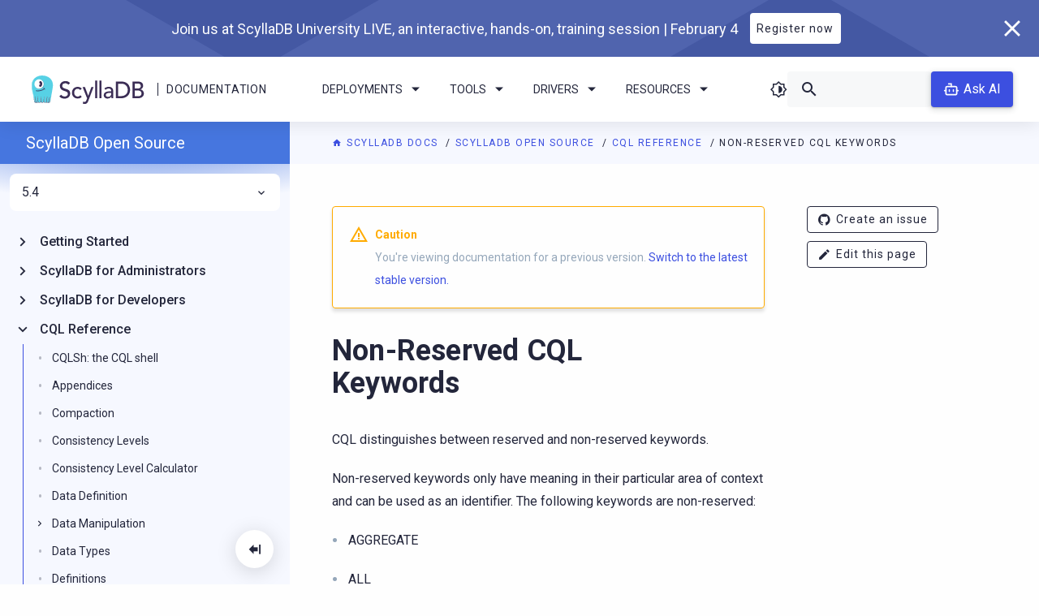

--- FILE ---
content_type: text/html; charset=utf-8
request_url: https://opensource.docs.scylladb.com/branch-5.4/cql/non-reserved-keywords.html
body_size: 11161
content:


<!DOCTYPE html>
<html class="no-js" lang="en" style="visibility: hidden;">
    
    

    <head>
        <meta charset="utf-8" />
        <meta name="viewport" content="width=device-width initial-scale=1" />
        <meta http-equiv="X-UA-Compatible" content="IE=edge" />
        <title>
             Non-Reserved CQL Keywords | ScyllaDB Docs 
        </title>
        <meta name="description" content="ScyllaDB is an Apache Cassandra-compatible NoSQL data store that can handle 1 million transactions per second on a single server." />
        <link rel="icon" href="../_static/img/favicon.ico" type="image/x-icon" />
        <link rel="icon" href="../_static/img/favicon-32x32.png" sizes="32x32" />
        <link rel="icon" href="../_static/img/favicon-228x228.png" sizes="192x192" />
        <link rel="apple-touch-icon" href="../_static/img/favicon-228x228.png" />
        <meta name="msapplication-TileImage" href="../_static/img/favicon-228x228.png" />

        
            
            
        

        
            
            <link rel="canonical" href="https://opensource.docs.scylladb.com/stable/cql/non-reserved-keywords.html"/>
        

        <link rel="author" href="mailto:info@scylladb.com" />

        
            
        <!-- increase expertrec loading priority-->
        <link rel="dns-prefetch" href="https://cse.expertrec.com">

        <!-- increase font loading priority -->
        <link rel="preconnect" href="https://fonts.gstatic.com" crossorigin />
        <link rel="preload" as="style"
              href="https://fonts.googleapis.com/css2?family=Roboto:ital,wght@0,400;0,500;0,700;1,400&display=swap" />

        <!-- async CSS -->
        <link rel="stylesheet" media="print" onload="this.onload=null;this.removeAttribute('media');"
              href="https://fonts.googleapis.com/css2?family=Roboto:ital,wght@0,400;0,500;0,700;1,400&display=swap" />

        <!-- no-JS fallback -->
        <noscript>
            <link rel="stylesheet"
                  href="https://fonts.googleapis.com/css2?family=Roboto:ital,wght@0,400;0,500;0,700;1,400&display=swap" />
        </noscript>

        
            <link rel="stylesheet" href="https://cdn.jsdelivr.net/npm/biel-search@latest/dist/biel-search/biel-search.css">
            <script type="module" src="https://cdn.jsdelivr.net/npm/biel-search@latest/dist/biel-search/biel-search.esm.js"></script>
        

        
            
                <link rel="stylesheet" type="text/css" href="../_static/pygments.css?v=03e43079" />
            
        
            
                <link rel="stylesheet" type="text/css" href="../_static/css/main.css?v=0ebb4bd5" />
            
        
            
                <link rel="stylesheet" type="text/css" href="../_static/sphinx_collapse.css?v=226d88b4" />
            
        
            
                <link rel="stylesheet" type="text/css" href="../_static/copybutton.css?v=76b2166b" />
            
        
            
                <link rel="stylesheet" type="text/css" href="../_static/css/custom.css?v=5a6d8084" />
            
        
    
        
        
    
    
    <meta name="robots" content="noindex">
    
    
            
        <script type="text/javascript" src="../_static/js/runtime.bundle.js"></script>
        <script type="text/javascript" src="../_static/js/main.bundle.js"></script>
        
            
                <script src="../_static/documentation_options.js?v=5929fcd5"></script>
            
        
            
                <script src="../_static/doctools.js?v=9bcbadda"></script>
            
        
            
                <script src="../_static/sphinx_highlight.js?v=dc90522c"></script>
            
        
            
                <script src="../_static/clipboard.min.js?v=a7894cd8"></script>
            
        
            
                <script src="../_static/copybutton.js?v=f281be69"></script>
            
        
    
            
                <!-- Local meta tags -->
            
            
                <!-- Google Tag Manager docs -->
<script>
    (function (w, d, s, l, i) {
        w[l] = w[l] || [];
        w[l].push({
            "gtm.start": new Date().getTime(),
            event: "gtm.js"
        });
        var f = d.getElementsByTagName(s)[0],
            j = d.createElement(s),
            dl = l != "dataLayer" ? "&l=" + l : "";
        j.async = true;
        j.src = "https://www.googletagmanager.com/gtm.js?id=" + i + dl;
        f.parentNode.insertBefore(j, f);
    })(window, document, "script", "dataLayer", "GTM-54NWVS4");
</script>
<!-- End Google Tag Manager -->

<!-- Google Tag Manager global -->
<script>
    (function (w, d, s, l, i) {
        w[l] = w[l] || [];
        w[l].push({
            "gtm.start": new Date().getTime(),
            event: "gtm.js"
        });
        var f = d.getElementsByTagName(s)[0],
            j = d.createElement(s),
            dl = l != "dataLayer" ? "&l=" + l : "";
        j.async = true;
        j.src = "https://www.googletagmanager.com/gtm.js?id=" + i + dl;
        f.parentNode.insertBefore(j, f);
    })(window, document, "script", "dataLayer", "GTM-T8P2JP");
</script>
<!-- End Google Tag Manager -->

<!-- Expertrec -->
<script>
    var id = "e2077224-9ccf-11e9-a0c9-0242ac130002";
    var ci_search = document.createElement("script");
    ci_search.type = "text/javascript";
    ci_search.async = true;
    ci_search.src = "https://cse.expertrec.com/api/js/ci_common.js?id=" + id;
    var s = document.getElementsByTagName("script")[0];
    s.parentNode.insertBefore(ci_search, s);
</script>
<!-- End Expertrec -->
            
        

    </head>

    <body class="brand-open-source">
        <section class="promo-banner  promo-banner--hide" style="display: none;">
    <div class="promo-banner-wrapper">
        <div class="promo-banner__content">
            
            <div class="promo-banner__title">ScyllaDB University LIVE, FREE Virtual Training Event | March 21</div>
            <a class="promo-banner__button button button--reverse" href="https://lp.scylladb.com/university-live-2023-03-registration?siteplacement=docs"
               target="_blank" rel="noopener noreferrer">Register for Free</a>
        </div>
        <button class="promo-banner__close">
            <i class="icon-cancel"></i>
        </button>
    </div>
</section>
        <header class="header">
    <div class="header-logo">
        <a class="header-logo__img" href="https://scylladb.com/">
            <img src="../_static/img/scylladb-logo-horizontal.svg" alt="ScyllaDB Documentation Logo" />
        </a>
        <span class="header-logo__bar"></span>
        <a class="header-logo__text" href="https://docs.scylladb.com/">
            Documentation
        </a>
    </div>
    <div class="header-navigation">
        <ul class="dropdown menu scylla-dropdown scylla-dropdown--header" data-dropdown-menu>
            <li class="scylla-dropdown__item">
                <a href="#" class="scylla-dropdown__title">Deployments <i class="chevron icon-arrow-dropdown"></i></a>
                <ul class="menu scylla-dropdown__content">
                    <li>
                        <a href="https://docs.scylladb.com/scylla-cloud/">
                            <i class="icon-docs-cloud"></i>Cloud</a>
                    </li>
                    <li>
                        <a href="https://docs.scylladb.com/manual/">
                            <i class="icon-server"></i>Server</a>
                    </li>
                </ul>
            </li>
            <li class="scylla-dropdown__item">
                <a href="#" class="scylla-dropdown__title">Tools <i class="chevron icon-arrow-dropdown"></i></a>
                <ul class="menu scylla-dropdown__content">
                    <li>
                        <a href="https://manager.docs.scylladb.com/">
                            <i class="icon-docs-manager"></i>ScyllaDB Manager</a>
                    </li>
                    <li>
                        <a href="https://monitoring.docs.scylladb.com/">
                            <i class="icon-docs-monitoring"></i>ScyllaDB
                            Monitoring Stack</a>
                    </li>
                    <li>
                        <a href="https://operator.docs.scylladb.com/">
                            <i class="icon-docs-operator"></i>ScyllaDB Operator
                        </a>
                    </li>
                </ul>
            </li>
            <li class="scylla-dropdown__item">
                <a href="#" class="scylla-dropdown__title">Drivers <i class="chevron icon-arrow-dropdown"></i></a>
                <ul class="menu scylla-dropdown__content">
                    <li>
                        <a href="https://docs.scylladb.com/stable/drivers/cql-drivers">
                            <i class="icon-docs-nsql-guides"></i>CQL Drivers
                        </a>
                    </li>
                    <li>
                        <a href="https://docs.scylladb.com/stable/drivers/dynamo-drivers">
                            <i class="icon-docs-alternator"></i>DynamoDB Drivers
                        </a>

                        <li>
                            <a href="https://docs.scylladb.com/stable/versioning/driver-support">
                                <i class="icon-docs-blog"></i>Supported Driver Versions
                            </a>
                        </li>
                    </li>
                </ul>
            </li>
            <li class="scylla-dropdown__item">
                <a href="#" class="scylla-dropdown__title">Resources
                    <i class="chevron icon-arrow-dropdown"></i></a>
                <ul class="menu scylla-dropdown__content">
                    <li>
                        <a href="https://university.scylladb.com">
                            <i class="icon-university"></i>
                            ScyllaDB University
                        </a>
                    </li>
                    <li>
                        <a href="https://forum.scylladb.com">
                            <i class="icon-docs-community"></i>
                            Community Forum
                        </a>
                    </li>
                    <li>
                        <a href="https://docs.scylladb.com/stable/get-started/develop-with-scylladb/tutorials-example-projects.html">
                            <i class="icon-docs-training"></i>
                            Tutorials
                        </a>
                    </li>
                </ul>
            </li>
        </ul>
        <div class="header-button">
            <a href="https://docs.scylladb.com/manual/stable/getting-started/installation-common/scylla-web-installer.html" class="button"><i class="icon-download me-2"></i> Install</a>
        </div>
    </div>
    <div class="header-search-box">
        <i class="dark-theme-toggler icon-theme"></i>
        <div class="search-box">
            <ci-search></ci-search>
        </div>
        
            <biel-button class="header-ask-ai" project="ddfdo8m94k"
                         header-title="ScyllaDB chatbot (beta)"
                         button-position="default"
                         modal-position="bottom-right"
                         button-style="dark">
                Ask AI
            </biel-button>
        
    </div>
    <div class="side-nav-toggle">
    <i class="dark-theme-toggler icon-theme"></i>
    <div class="side-nav-toggle__button" data-toggle="side-nav">
        <i class="icon-menu"></i>
    </div>
</div>
</header>
        <div class="title"></div>
        <section
            class="layout  layout--sidebar layout--has-secondary-sidebar ">
            <div class="content large-order-2">
                
                    <div class="pre-content">
                        <div class="breadcrumbs">
    <span class="bread__item">
        <a href="https://docs.scylladb.com"
           class="bread__highlight">
            <i class="icon-home"></i> ScyllaDB Docs
        </a>
    </span>
    <span class="bread__item">
        <a href="../index.html"
           class="bread__highlight">
            ScyllaDB Open Source
        </a>
    </span>
    
        <span class="bread__item">
            <a href="index.html" class="bread__highlight">
                CQL Reference
            </a>
        </span>
    
    <span class="bread__item bread__item--last">Non-Reserved CQL Keywords</span>
</div>
                    </div>
                
                
                    <div class="sidebar-right-layout">
                        <div class="body-container">
                

                <div class="content-body">
                    
                        
<div class="admonition caution">
    <p class="admonition-title">Caution</p>
    <p>
        You're viewing documentation for a previous version.
        <a href="https://docs.scylladb.com/manual/">Switch to the latest stable version.</a>
    </p>
</div>

                    

                    <section id="non-reserved-cql-keywords">
<h1>Non-Reserved CQL Keywords<a class="headerlink" href="#non-reserved-cql-keywords" title="Link to this heading">¶</a></h1>
<p>CQL distinguishes between reserved and non-reserved keywords.</p>
<p>Non-reserved keywords only have meaning in their particular area of context and can be used as an identifier. The following keywords are non-reserved:</p>
<ul class="simple">
<li><p>AGGREGATE</p></li>
<li><p>ALL</p></li>
<li><p>AS</p></li>
<li><p>ASCII</p></li>
<li><p>BIGINT</p></li>
<li><p>BLOB</p></li>
<li><p>BOOLEAN</p></li>
<li><p>CALLED</p></li>
<li><p>CLUSTERING</p></li>
<li><p>COMPACT</p></li>
<li><p>CONTAINS</p></li>
<li><p>COUNT</p></li>
<li><p>COUNTER</p></li>
<li><p>CUSTOM</p></li>
<li><p>DATE</p></li>
<li><p>DECIMAL</p></li>
<li><p>DISTINCT</p></li>
<li><p>DOUBLE</p></li>
<li><p>EXISTS</p></li>
<li><p>FILTERING</p></li>
<li><p>FINALFUNC</p></li>
<li><p>FLOAT</p></li>
<li><p>FROZEN</p></li>
<li><p>FUNCTION</p></li>
<li><p>FUNCTIONS</p></li>
<li><p>INET</p></li>
<li><p>INITCOND</p></li>
<li><p>INPUT</p></li>
<li><p>INT</p></li>
<li><p>JSON</p></li>
<li><p>KEY</p></li>
<li><p>KEYS</p></li>
<li><p>KEYSPACES</p></li>
<li><p>LANGUAGE</p></li>
<li><p>LIST</p></li>
<li><p>LOGIN</p></li>
<li><p>MAP</p></li>
<li><p>NOLOGIN</p></li>
<li><p>NOSUPERUSER</p></li>
<li><p>OPTIONS</p></li>
<li><p>PASSWORD</p></li>
<li><p>PERMISSION</p></li>
<li><p>PERMISSIONS</p></li>
<li><p>RETURNS</p></li>
<li><p>ROLE</p></li>
<li><p>ROLES</p></li>
<li><p>SFUNC</p></li>
<li><p>SMALLINT</p></li>
<li><p>STATIC</p></li>
<li><p>STORAGE</p></li>
<li><p>STYPE</p></li>
<li><p>SUPERUSER</p></li>
<li><p>TEXT</p></li>
<li><p>TIME</p></li>
<li><p>TIMESTAMP</p></li>
<li><p>TIMEUUID</p></li>
<li><p>TINYINT</p></li>
<li><p>TRIGGER</p></li>
<li><p>TTL</p></li>
<li><p>TUPLE</p></li>
<li><p>TYPE</p></li>
<li><p>USER</p></li>
<li><p>USERS</p></li>
<li><p>UUID</p></li>
<li><p>VALUES</p></li>
<li><p>VARCHAR</p></li>
<li><p>VARINT</p></li>
<li><p>WRITETIME</p></li>
</ul>
<p>Copyright</p>
<p>© 2016, The Apache Software Foundation.</p>
<p>Apache®, Apache Cassandra®, Cassandra®, the Apache feather logo and the Apache Cassandra® Eye logo are either registered trademarks or trademarks of the Apache Software Foundation in the United States and/or other countries. No endorsement by The Apache Software Foundation is implied by the use of these marks.</p>
</section>

                </div>
                
                    <div class="post-content">
                        
    <div class="feedback-container">
        <p class="feedback-container__title">Was this page helpful?</p>
        <span data-tooltip tabindex="1" title="Yes" data-position="top">
            <button class="feedback-container__button" id="feedback-positive">
                <i class="feedback-container__icon icon-docs-thumbs-up"></i>
            </button>
        </span>
        <span data-tooltip tabindex="1" title="No" data-position="top">
            <button class="feedback-container__button" id="feedback-negative">
                <i class="feedback-container__icon icon-docs-thumbs-down"></i>
            </button>
        </span>
        <div class="feedback-container__message" id="feedback-message"></div>
    </div>

    <script>
        function resetFeedbackButtonActive() {
            const feedbackButtons = document.getElementsByClassName('feedback-container__button');
            for (let i = 0; i < feedbackButtons.length; i++) {
                feedbackButtons[i].classList.remove('active');
            }
        }

        function showMessage(liked) {
            const feedbackMessage = document.getElementById('feedback-message');
            const themeGithubRepository = true;
            let message = 'Great! Thanks for your feedback.';
            if (themeGithubRepository && !liked) {
                message = "Thanks for your feedback! Please don't hesitate to <a href='https://github.com/scylladb/scylladb/issues/new?title=docs:%20Issue on page Non-Reserved CQL Keywords&&body=I%20would%20like%20to%20report%20an%20issue%20on%20page%20https://opensource.docs.scylladb.com/branch-5.4/cql/non-reserved-keywords%0A%0A%23%23%23%20Problem%0A%0A%23%23%23%20%20Suggest%20a%20fix&labels=documentation'>create an issue</a> if you have any suggestions on how we can improve.";
            }
            feedbackMessage.innerHTML = message;
        }

        function sendGaEvent(liked) {
            const event_label = liked ? "positive" : "negative";
            const event = "feedback_" + event_label;
            window.dataLayer = window.dataLayer || [];
            window.dataLayer.push({
                'event': event,
            });
        }

        const positiveFeebackButton = document.getElementById('feedback-positive');
        const negativeFeedbackButton = document.getElementById('feedback-negative');

        positiveFeebackButton.addEventListener('click', function() {
            resetFeedbackButtonActive();
            sendGaEvent(true);
            showMessage(true);
            positiveFeebackButton.classList.add('active');
        });

        negativeFeedbackButton.addEventListener('click', function() {
            resetFeedbackButtonActive();
            sendGaEvent(false);
            showMessage(false);
            negativeFeedbackButton.classList.add('active');
        });
    </script>

                        <div class="content-navigation">
    <div class="navigation navigation--prev">
        
            <a class="navigation__link" href="mv.html">
                <button class="navigation__button">
                    <i class="icon-chevron-left"></i>
                </button>
                <div class="navigation__title">
                    <span class="colored">PREVIOUS</span> <br />Materialized Views
                </div>
            </a>
        
    </div>
    <div class="navigation navigation--next">
        
            <a class="navigation__link" href="reserved-keywords.html">
                <div class="navigation__title">
                    <span class="colored">NEXT</span> <br />Reserved CQL Keywords
                </div>
                <button class="navigation__button">
                    <i class="icon-chevron-right"></i>
                </button>
            </a>
        
    </div>
</div>
                        <!-- Post content text -->
                    </div>
                

                
                    </div>
                    <div class="sidebar-right large-order-3">
                        <div class="secondary-side-nav custom-scroll-bar">
    
    <ul class="contribute">
        <li class="contribute__item">
            <a class="button button-sm" href="https://github.com/scylladb/scylladb/issues/new?title=docs:%20Issue on page Non-Reserved CQL Keywords&&body=I%20would%20like%20to%20report%20an%20issue%20on%20page%20https://opensource.docs.scylladb.com/branch-5.4/cql/non-reserved-keywords%0A%0A%23%23%23%20Problem%0A%0A%23%23%23%20%20Suggest%20a%20fix&labels=documentation"
               target="_blank">
                <i class="icon-github" aria-hidden="true"></i>Create an issue
            </a>
        </li>
        
            <li class="contribute__item">
                <a class="button button-sm" href="https://github.com/scylladb/scylladb/edit/master/docs/cql/non-reserved-keywords.rst"
                   target="_blank">
                    <i class="icon-edit" aria-hidden="true"></i>Edit this page
                </a>
            </li>
        
    </ul>

    
</div>
                    </div>
                    </div>
                
            </div>
            <div class="sidebar-left  large-order-1">
                
                    
                        <div id="side-nav" class="side-nav custom-scroll-bar" data-closable data-toggler=".show">
    <button class="collapsible-button">
        <i class="icon-docs-menu-collapse"></i>
    </button>
    <div class="side-nav-content custom-scroll-bar">
        <div class="side-nav__title">
            <a href="../index.html">ScyllaDB Open Source</a>
        </div>
        <div class="side-nav__search">
            <div class="search-box">
                <ci-search></ci-search>
            </div>
        </div>
        <div class="side-nav__versions"><ul class="dropdown menu scylla-dropdown scylla-dropdown--versions" data-dropdown-menu>
    <li class="scylla-dropdown__item">
        <a class="scylla-dropdown__title" href="#">
            
                5.4
            
            <i class="chevron icon-docs-chevron-right"></i>
        </a>
        <ul class="menu scylla-dropdown__content">
            
                
                    <li>
                        <a href="../../stable/cql/non-reserved-keywords.html">6.2</a>
                    </li>
                
            
                
                    <li>
                        <a href="../../branch-6.1/cql/non-reserved-keywords.html">6.1</a>
                    </li>
                
            
                
                    <li>
                        <a href="../../branch-6.0/cql/non-reserved-keywords.html">6.0</a>
                    </li>
                
            
                
                    <li>
                        <a href="non-reserved-keywords.html">5.4</a>
                    </li>
                
            
                
                    <li>
                        <a href="../../branch-5.2/cql/non-reserved-keywords.html">5.2</a>
                    </li>
                
            
                
                    <li>
                        <a href="../../branch-5.1/cql/non-reserved-keywords.html">5.1</a>
                    </li>
                
            
            
        </ul>
    </li>
</ul></div>
        <div class="side-nav__content">
            <ul class="current">
<li class="toctree-l1 has-children"><a class="reference internal" href="../getting-started/index.html">Getting Started</a><input class="toctree-checkbox" id="toctree-checkbox-1" name="toctree-checkbox-1" type="checkbox"/><label for="toctree-checkbox-1"><i class="icon-chevron-right"></i></label><div class="break"></div><ul>
<li class="toctree-l2 has-children"><a class="reference internal" href="../getting-started/install-scylla/index.html">Install ScyllaDB</a><input class="toctree-checkbox" id="toctree-checkbox-2" name="toctree-checkbox-2" type="checkbox"/><label for="toctree-checkbox-2"><i class="icon-chevron-right"></i></label><div class="break"></div><ul>
<li class="toctree-l3"><a class="reference internal" href="../getting-started/install-scylla/launch-on-aws.html">Launch ScyllaDB on AWS</a></li>
<li class="toctree-l3"><a class="reference internal" href="../getting-started/install-scylla/launch-on-gcp.html">Launch ScyllaDB on GCP</a></li>
<li class="toctree-l3"><a class="reference internal" href="../getting-started/install-scylla/launch-on-azure.html">Launch ScyllaDB on Azure</a></li>
<li class="toctree-l3"><a class="reference internal" href="../getting-started/installation-common/scylla-web-installer.html">ScyllaDB Web Installer for Linux</a></li>
<li class="toctree-l3"><a class="reference internal" href="../getting-started/install-scylla/install-on-linux.html">Install ScyllaDB Linux Packages</a></li>
<li class="toctree-l3"><a class="reference internal" href="../getting-started/installation-common/unified-installer.html">Install ScyllaDB Without root Privileges</a></li>
<li class="toctree-l3"><a class="reference internal" href="../getting-started/installation-common/air-gapped-install.html">Air-gapped Server Installation</a></li>
<li class="toctree-l3"><a class="reference internal" href="../getting-started/installation-common/disable-housekeeping.html">ScyllaDB Housekeeping and how to disable it</a></li>
<li class="toctree-l3"><a class="reference internal" href="../getting-started/installation-common/dev-mod.html">ScyllaDB Developer Mode</a></li>
</ul>
</li>
<li class="toctree-l2"><a class="reference internal" href="../getting-started/configure.html">Configure ScyllaDB</a></li>
<li class="toctree-l2"><a class="reference internal" href="../getting-started/config-commands.html">ScyllaDB Configuration Reference</a></li>
<li class="toctree-l2 has-children"><a class="reference internal" href="../getting-started/requirements.html">ScyllaDB Requirements</a><input class="toctree-checkbox" id="toctree-checkbox-3" name="toctree-checkbox-3" type="checkbox"/><label for="toctree-checkbox-3"><i class="icon-chevron-right"></i></label><div class="break"></div><ul>
<li class="toctree-l3"><a class="reference internal" href="../getting-started/system-requirements.html">System Requirements</a></li>
<li class="toctree-l3"><a class="reference internal" href="../getting-started/os-support.html">OS Support by Linux Distributions and Version</a></li>
<li class="toctree-l3"><a class="reference internal" href="../getting-started/cloud-instance-recommendations.html">Cloud Instance Recommendations</a></li>
<li class="toctree-l3"><a class="reference internal" href="../getting-started/scylla-in-a-shared-environment.html">ScyllaDB in a Shared Environment</a></li>
</ul>
</li>
<li class="toctree-l2 has-children"><a class="reference internal" href="../using-scylla/migrate-scylla.html">Migrate to ScyllaDB</a><input class="toctree-checkbox" id="toctree-checkbox-4" name="toctree-checkbox-4" type="checkbox"/><label for="toctree-checkbox-4"><i class="icon-chevron-right"></i></label><div class="break"></div><ul>
<li class="toctree-l3"><a class="reference internal" href="../operating-scylla/procedures/cassandra-to-scylla-migration-process.html">Migration Process from Cassandra to Scylla</a></li>
<li class="toctree-l3"><a class="reference internal" href="../using-scylla/cassandra-compatibility.html">Scylla and Apache Cassandra Compatibility</a></li>
<li class="toctree-l3"><a class="reference internal" href="../using-scylla/mig-tool-review.html">Migration Tools Overview</a></li>
</ul>
</li>
<li class="toctree-l2 has-children"><a class="reference internal" href="../using-scylla/integrations/index.html">Integration Solutions</a><input class="toctree-checkbox" id="toctree-checkbox-5" name="toctree-checkbox-5" type="checkbox"/><label for="toctree-checkbox-5"><i class="icon-chevron-right"></i></label><div class="break"></div><ul>
<li class="toctree-l3"><a class="reference internal" href="../using-scylla/integrations/integration-spark.html">Integrate Scylla with Spark</a></li>
<li class="toctree-l3"><a class="reference internal" href="../using-scylla/integrations/integration-kairos.html">Integrate Scylla with KairosDB</a></li>
<li class="toctree-l3"><a class="reference internal" href="../using-scylla/integrations/integration-presto.html">Integrate ScyllaDB with Presto</a></li>
<li class="toctree-l3"><a class="reference internal" href="../using-scylla/integrations/integration-elasticsearch.html">Integrate Scylla with Elasticsearch</a></li>
<li class="toctree-l3"><a class="reference internal" href="../using-scylla/integrations/integration-k8.html">Integrate Scylla with Kubernetes</a></li>
<li class="toctree-l3"><a class="reference internal" href="../using-scylla/integrations/integration-janus.html">Integrate Scylla with the JanusGraph Graph Data System</a></li>
<li class="toctree-l3"><a class="reference internal" href="../using-scylla/integrations/integration-datadog.html">Integrate Scylla with DataDog</a></li>
<li class="toctree-l3"><a class="reference internal" href="../using-scylla/integrations/integration-kafka.html">Integrate Scylla with Kafka</a></li>
<li class="toctree-l3"><a class="reference internal" href="../using-scylla/integrations/integration-iota.html">Integrate Scylla with IOTA Chronicle</a></li>
<li class="toctree-l3"><a class="reference internal" href="../using-scylla/integrations/integration-spring.html">Integrate Scylla with Spring</a></li>
<li class="toctree-l3"><a class="reference internal" href="../using-scylla/integrations/sink-kafka-connector.html">Shard-Aware Kafka Connector for Scylla</a></li>
<li class="toctree-l3"><a class="reference internal" href="../using-scylla/integrations/integration-ansible.html">Install Scylla with Ansible</a></li>
<li class="toctree-l3"><a class="reference internal" href="../using-scylla/integrations/integration-databricks.html">Integrate Scylla with Databricks</a></li>
<li class="toctree-l3"><a class="reference internal" href="../using-scylla/integrations/integration-jaeger.html">Integrate Scylla with Jaeger Server</a></li>
<li class="toctree-l3"><a class="reference internal" href="../using-scylla/integrations/integration-mindsdb.html">Integrate Scylla with MindsDB</a></li>
</ul>
</li>
<li class="toctree-l2"><a class="reference internal" href="../getting-started/tutorials.html">Tutorials</a></li>
</ul>
</li>
<li class="toctree-l1 has-children"><a class="reference internal" href="../operating-scylla/index.html">ScyllaDB for Administrators</a><input class="toctree-checkbox" id="toctree-checkbox-6" name="toctree-checkbox-6" type="checkbox"/><label for="toctree-checkbox-6"><i class="icon-chevron-right"></i></label><div class="break"></div><ul>
<li class="toctree-l2"><a class="reference internal" href="../operating-scylla/admin.html">Administration Guide</a></li>
<li class="toctree-l2 has-children"><a class="reference internal" href="../operating-scylla/procedures/index.html">Procedures</a><input class="toctree-checkbox" id="toctree-checkbox-7" name="toctree-checkbox-7" type="checkbox"/><label for="toctree-checkbox-7"><i class="icon-chevron-right"></i></label><div class="break"></div><ul>
<li class="toctree-l3"><a class="reference internal" href="../operating-scylla/procedures/cluster-management/index.html">Cluster Management</a></li>
<li class="toctree-l3"><a class="reference internal" href="../operating-scylla/procedures/backup-restore/index.html">Backup &amp; Restore</a></li>
<li class="toctree-l3"><a class="reference internal" href="../operating-scylla/procedures/config-change/index.html">Change Configuration</a></li>
<li class="toctree-l3"><a class="reference internal" href="../operating-scylla/procedures/maintenance/index.html">Maintenance</a></li>
<li class="toctree-l3"><a class="reference internal" href="../operating-scylla/procedures/tips/index.html">Best Practices</a></li>
<li class="toctree-l3"><a class="reference internal" href="../operating-scylla/benchmarking-scylla.html">Benchmarking Scylla</a></li>
<li class="toctree-l3"><a class="reference internal" href="../operating-scylla/procedures/cassandra-to-scylla-migration-process.html">Migrate from Cassandra to Scylla</a></li>
<li class="toctree-l3"><a class="reference internal" href="../getting-started/installation-common/disable-housekeeping.html">Disable Housekeeping</a></li>
</ul>
</li>
<li class="toctree-l2 has-children"><a class="reference internal" href="../operating-scylla/security/index.html">Security</a><input class="toctree-checkbox" id="toctree-checkbox-8" name="toctree-checkbox-8" type="checkbox"/><label for="toctree-checkbox-8"><i class="icon-chevron-right"></i></label><div class="break"></div><ul>
<li class="toctree-l3"><a class="reference internal" href="../operating-scylla/security/security-checklist.html">ScyllaDB Security Checklist</a></li>
<li class="toctree-l3"><a class="reference internal" href="../operating-scylla/security/authentication.html">Enable Authentication</a></li>
<li class="toctree-l3"><a class="reference internal" href="../operating-scylla/security/runtime-authentication.html">Enable and Disable Authentication Without Downtime</a></li>
<li class="toctree-l3"><a class="reference internal" href="../operating-scylla/security/create-superuser.html">Creating a Custom Superuser</a></li>
<li class="toctree-l3"><a class="reference internal" href="../operating-scylla/security/gen-cqlsh-file.html">Generate a cqlshrc File</a></li>
<li class="toctree-l3"><a class="reference internal" href="../troubleshooting/password-reset.html">Reset Authenticator Password</a></li>
<li class="toctree-l3"><a class="reference internal" href="../operating-scylla/security/enable-authorization.html">Enable Authorization</a></li>
<li class="toctree-l3"><a class="reference internal" href="../operating-scylla/security/authorization.html">Grant Authorization CQL Reference</a></li>
<li class="toctree-l3"><a class="reference internal" href="../operating-scylla/security/certificate-authentication.html">Certificate-based Authentication</a></li>
<li class="toctree-l3"><a class="reference internal" href="../operating-scylla/security/rbac-usecase.html">Role Based Access Control (RBAC)</a></li>
<li class="toctree-l3"><a class="reference internal" href="../operating-scylla/security/client-node-encryption.html">Encryption: Data in Transit Client to Node</a></li>
<li class="toctree-l3"><a class="reference internal" href="../operating-scylla/security/node-node-encryption.html">Encryption: Data in Transit Node to Node</a></li>
<li class="toctree-l3"><a class="reference internal" href="../operating-scylla/security/generate-certificate.html">Generating a self-signed Certificate Chain Using openssl</a></li>
<li class="toctree-l3"><a class="reference internal" href="../operating-scylla/security/saslauthd.html">Configure SaslauthdAuthenticator</a></li>
</ul>
</li>
<li class="toctree-l2 has-children"><a class="reference internal" href="../operating-scylla/admin-tools/index.html">Admin Tools</a><input class="toctree-checkbox" id="toctree-checkbox-9" name="toctree-checkbox-9" type="checkbox"/><label for="toctree-checkbox-9"><i class="icon-chevron-right"></i></label><div class="break"></div><ul>
<li class="toctree-l3"><a class="reference internal" href="../operating-scylla/nodetool.html">Nodetool Reference</a></li>
<li class="toctree-l3"><a class="reference internal" href="cqlsh.html">CQLSh</a></li>
<li class="toctree-l3"><a class="reference internal" href="../operating-scylla/rest.html">REST</a></li>
<li class="toctree-l3"><a class="reference internal" href="../using-scylla/tracing.html">Tracing</a></li>
<li class="toctree-l3"><a class="reference internal" href="../operating-scylla/admin-tools/scylla-sstable.html">Scylla SStable</a></li>
<li class="toctree-l3"><a class="reference internal" href="../operating-scylla/admin-tools/scylla-types.html">Scylla Types</a></li>
<li class="toctree-l3"><a class="reference internal" href="../operating-scylla/admin-tools/sstableloader.html">SSTableLoader</a></li>
<li class="toctree-l3"><a class="reference internal" href="../operating-scylla/admin-tools/cassandra-stress.html">cassandra-stress</a></li>
<li class="toctree-l3"><a class="reference internal" href="../operating-scylla/admin-tools/sstabledump.html">SSTabledump</a></li>
<li class="toctree-l3"><a class="reference internal" href="../operating-scylla/admin-tools/sstable2json.html">SSTable2json</a></li>
<li class="toctree-l3"><a class="reference internal" href="../operating-scylla/admin-tools/sstablemetadata.html">SSTableMetadata</a></li>
<li class="toctree-l3"><a class="reference internal" href="../getting-started/logging.html">Scylla Logs</a></li>
<li class="toctree-l3"><a class="reference internal" href="../operating-scylla/admin-tools/perftune.html">Seastar Perftune</a></li>
<li class="toctree-l3"><a class="reference internal" href="../operating-scylla/admin-tools/virtual-tables.html">Virtual Tables</a></li>
<li class="toctree-l3"><a class="reference internal" href="../operating-scylla/admin-tools/select-from-mutation-fragments.html">SELECT * FROM MUTATION_FRAGMENTS() Statement</a></li>
</ul>
</li>
<li class="toctree-l2"><a class="reference external" href="https://monitoring.docs.scylladb.com/">ScyllaDB Monitoring Stack</a></li>
<li class="toctree-l2"><a class="reference external" href="https://operator.docs.scylladb.com/">ScyllaDB Operator</a></li>
<li class="toctree-l2"><a class="reference external" href="https://manager.docs.scylladb.com/">ScyllaDB Manager</a></li>
<li class="toctree-l2 has-children"><a class="reference internal" href="../upgrade/index.html">Upgrade Procedures</a><input class="toctree-checkbox" id="toctree-checkbox-10" name="toctree-checkbox-10" type="checkbox"/><label for="toctree-checkbox-10"><i class="icon-chevron-right"></i></label><div class="break"></div><ul>
<li class="toctree-l3"><a class="reference internal" href="../upgrade/scylladb-versioning.html">ScyllaDB Versioning</a></li>
<li class="toctree-l3"><a class="reference internal" href="../upgrade/upgrade-opensource/index.html">ScyllaDB Open Source Upgrade</a></li>
<li class="toctree-l3"><a class="reference internal" href="../upgrade/upgrade-to-enterprise/index.html">ScyllaDB Open Source to ScyllaDB Enterprise Upgrade</a></li>
<li class="toctree-l3"><a class="reference internal" href="../upgrade/ami-upgrade.html">ScyllaDB Image</a></li>
<li class="toctree-l3"><a class="reference external" href="https://enterprise.docs.scylladb.com/stable/upgrade/upgrade-enterprise/index.html">ScyllaDB Enterprise</a></li>
</ul>
</li>
<li class="toctree-l2 has-children"><a class="reference internal" href="../operating-scylla/system-configuration/index.html">System Configuration</a><input class="toctree-checkbox" id="toctree-checkbox-11" name="toctree-checkbox-11" type="checkbox"/><label for="toctree-checkbox-11"><i class="icon-chevron-right"></i></label><div class="break"></div><ul>
<li class="toctree-l3"><a class="reference internal" href="../getting-started/system-configuration.html">System Configuration Guide</a></li>
<li class="toctree-l3"><a class="reference internal" href="../operating-scylla/admin.html">scylla.yaml</a></li>
<li class="toctree-l3"><a class="reference internal" href="../operating-scylla/system-configuration/snitch.html">ScyllaDB Snitches</a></li>
</ul>
</li>
<li class="toctree-l2"><a class="reference internal" href="../operating-scylla/benchmarking-scylla.html">Benchmarking ScyllaDB</a></li>
<li class="toctree-l2"><a class="reference internal" href="../operating-scylla/diagnostics.html">ScyllaDB Diagnostic Tools</a></li>
</ul>
</li>
<li class="toctree-l1 has-children"><a class="reference internal" href="../using-scylla/index.html">ScyllaDB for Developers</a><input class="toctree-checkbox" id="toctree-checkbox-12" name="toctree-checkbox-12" type="checkbox"/><label for="toctree-checkbox-12"><i class="icon-chevron-right"></i></label><div class="break"></div><ul>
<li class="toctree-l2 has-children"><a class="reference internal" href="../using-scylla/learn.html">Learn To Use ScyllaDB</a><input class="toctree-checkbox" id="toctree-checkbox-13" name="toctree-checkbox-13" type="checkbox"/><label for="toctree-checkbox-13"><i class="icon-chevron-right"></i></label><div class="break"></div><ul>
<li class="toctree-l3"><a class="reference external" href="https://university.scylladb.com/">ScyllaDB University</a></li>
<li class="toctree-l3"><a class="reference external" href="https://university.scylladb.com/available-courses/">Course catalog</a></li>
<li class="toctree-l3"><a class="reference external" href="https://university.scylladb.com/courses/scylla-essentials-overview/">ScyllaDB Essentials</a></li>
<li class="toctree-l3"><a class="reference external" href="https://university.scylladb.com/courses/data-modeling/lessons/basic-data-modeling-2/">Basic Data Modeling</a></li>
<li class="toctree-l3"><a class="reference external" href="https://university.scylladb.com/courses/data-modeling/lessons/advanced-data-modeling/">Advanced Data Modeling</a></li>
<li class="toctree-l3"><a class="reference external" href="https://university.scylladb.com/courses/the-mutant-monitoring-system-training-course/">MMS - Learn by Example</a></li>
<li class="toctree-l3"><a class="reference external" href="https://iot.scylladb.com/">Care-Pet an IoT Use Case and Example</a></li>
</ul>
</li>
<li class="toctree-l2"><a class="reference internal" href="../using-scylla/alternator/index.html">Scylla Alternator</a></li>
<li class="toctree-l2 has-children"><a class="reference internal" href="../using-scylla/features.html">Scylla Features</a><input class="toctree-checkbox" id="toctree-checkbox-14" name="toctree-checkbox-14" type="checkbox"/><label for="toctree-checkbox-14"><i class="icon-chevron-right"></i></label><div class="break"></div><ul>
<li class="toctree-l3"><a class="reference internal" href="../using-scylla/features-open-source.html">Scylla Open Source Features</a></li>
<li class="toctree-l3"><a class="reference internal" href="../using-scylla/features-ent.html">Scylla Enterprise Features</a></li>
</ul>
</li>
<li class="toctree-l2 has-children"><a class="reference internal" href="../using-scylla/drivers/index.html">Scylla Drivers</a><input class="toctree-checkbox" id="toctree-checkbox-15" name="toctree-checkbox-15" type="checkbox"/><label for="toctree-checkbox-15"><i class="icon-chevron-right"></i></label><div class="break"></div><ul>
<li class="toctree-l3"><a class="reference internal" href="../using-scylla/drivers/cql-drivers/index.html">Scylla CQL Drivers</a></li>
<li class="toctree-l3"><a class="reference internal" href="../using-scylla/drivers/dynamo-drivers/index.html">Scylla DynamoDB Drivers</a></li>
</ul>
</li>
<li class="toctree-l2"><a class="reference internal" href="../using-scylla/workload-attributes.html">Workload Attributes</a></li>
</ul>
</li>
<li class="toctree-l1 current has-children"><a class="reference internal" href="index.html">CQL Reference</a><input checked="" class="toctree-checkbox" id="toctree-checkbox-16" name="toctree-checkbox-16" type="checkbox"/><label for="toctree-checkbox-16"><i class="icon-chevron-right"></i></label><div class="break"></div><ul class="current">
<li class="toctree-l2"><a class="reference internal" href="cqlsh.html">CQLSh: the CQL shell</a></li>
<li class="toctree-l2"><a class="reference internal" href="appendices.html">Appendices</a></li>
<li class="toctree-l2"><a class="reference internal" href="compaction.html">Compaction</a></li>
<li class="toctree-l2"><a class="reference internal" href="consistency.html">Consistency Levels</a></li>
<li class="toctree-l2"><a class="reference internal" href="consistency-calculator.html">Consistency Level Calculator</a></li>
<li class="toctree-l2"><a class="reference internal" href="ddl.html">Data Definition</a></li>
<li class="toctree-l2 has-children"><a class="reference internal" href="dml.html">Data Manipulation</a><input class="toctree-checkbox" id="toctree-checkbox-17" name="toctree-checkbox-17" type="checkbox"/><label for="toctree-checkbox-17"><i class="icon-chevron-right"></i></label><div class="break"></div><ul>
<li class="toctree-l3"><a class="reference internal" href="dml/select.html">SELECT</a></li>
<li class="toctree-l3"><a class="reference internal" href="dml/insert.html">INSERT</a></li>
<li class="toctree-l3"><a class="reference internal" href="dml/update.html">UPDATE</a></li>
<li class="toctree-l3"><a class="reference internal" href="dml/delete.html">DELETE</a></li>
<li class="toctree-l3"><a class="reference internal" href="dml/batch.html">BATCH</a></li>
</ul>
</li>
<li class="toctree-l2"><a class="reference internal" href="types.html">Data Types</a></li>
<li class="toctree-l2"><a class="reference internal" href="definitions.html">Definitions</a></li>
<li class="toctree-l2"><a class="reference internal" href="secondary-indexes.html">Global Secondary Indexes</a></li>
<li class="toctree-l2"><a class="reference internal" href="time-to-live.html">Expiring Data with Time to Live (TTL)</a></li>
<li class="toctree-l2"><a class="reference internal" href="functions.html">Functions</a></li>
<li class="toctree-l2"><a class="reference internal" href="wasm.html">Wasm support for user-defined functions</a></li>
<li class="toctree-l2"><a class="reference internal" href="json.html">JSON Support</a></li>
<li class="toctree-l2"><a class="reference internal" href="mv.html">Materialized Views</a></li>
<li class="toctree-l2 current current-page"><a class="current reference internal" href="#">Non-Reserved CQL Keywords</a></li>
<li class="toctree-l2"><a class="reference internal" href="reserved-keywords.html">Reserved CQL Keywords</a></li>
<li class="toctree-l2"><a class="reference internal" href="cql-extensions.html">ScyllaDB CQL Extensions</a></li>
</ul>
</li>
<li class="toctree-l1 has-children"><a class="reference internal" href="../architecture/index.html">ScyllaDB Architecture</a><input class="toctree-checkbox" id="toctree-checkbox-18" name="toctree-checkbox-18" type="checkbox"/><label for="toctree-checkbox-18"><i class="icon-chevron-right"></i></label><div class="break"></div><ul>
<li class="toctree-l2"><a class="reference internal" href="../architecture/ringarchitecture/index.html">ScyllaDB Ring Architecture</a></li>
<li class="toctree-l2"><a class="reference internal" href="../architecture/architecture-fault-tolerance.html">ScyllaDB Fault Tolerance</a></li>
<li class="toctree-l2"><a class="reference internal" href="../architecture/console-CL-full-demo.html">Consistency Level Console Demo</a></li>
<li class="toctree-l2 has-children"><a class="reference internal" href="../architecture/anti-entropy/index.html">ScyllaDB Anti-Entropy</a><input class="toctree-checkbox" id="toctree-checkbox-19" name="toctree-checkbox-19" type="checkbox"/><label for="toctree-checkbox-19"><i class="icon-chevron-right"></i></label><div class="break"></div><ul>
<li class="toctree-l3"><a class="reference internal" href="../architecture/anti-entropy/hinted-handoff.html">Scylla Hinted Handoff</a></li>
<li class="toctree-l3"><a class="reference internal" href="../architecture/anti-entropy/read-repair.html">Scylla Read Repair</a></li>
<li class="toctree-l3"><a class="reference internal" href="../operating-scylla/procedures/maintenance/repair.html">Scylla Repair</a></li>
</ul>
</li>
<li class="toctree-l2 has-children"><a class="reference internal" href="../architecture/sstable/index.html">SSTable</a><input class="toctree-checkbox" id="toctree-checkbox-20" name="toctree-checkbox-20" type="checkbox"/><label for="toctree-checkbox-20"><i class="icon-chevron-right"></i></label><div class="break"></div><ul>
<li class="toctree-l3"><a class="reference internal" href="../architecture/sstable/sstable2/index.html">ScyllaDB SSTable - 2.x</a></li>
<li class="toctree-l3"><a class="reference internal" href="../architecture/sstable/sstable3/index.html">ScyllaDB SSTable - 3.x</a></li>
</ul>
</li>
<li class="toctree-l2"><a class="reference internal" href="../architecture/compaction/compaction-strategies.html">Compaction Strategies</a></li>
<li class="toctree-l2"><a class="reference internal" href="../architecture/raft.html">Raft Consensus Algorithm in ScyllaDB</a></li>
</ul>
</li>
<li class="toctree-l1 has-children"><a class="reference internal" href="../troubleshooting/index.html">Troubleshooting ScyllaDB</a><input class="toctree-checkbox" id="toctree-checkbox-21" name="toctree-checkbox-21" type="checkbox"/><label for="toctree-checkbox-21"><i class="icon-chevron-right"></i></label><div class="break"></div><ul>
<li class="toctree-l2 has-children"><a class="reference internal" href="../troubleshooting/support/index.html">Errors and Support</a><input class="toctree-checkbox" id="toctree-checkbox-22" name="toctree-checkbox-22" type="checkbox"/><label for="toctree-checkbox-22"><i class="icon-chevron-right"></i></label><div class="break"></div><ul>
<li class="toctree-l3"><a class="reference internal" href="../troubleshooting/report-scylla-problem.html">Report a Scylla problem</a></li>
<li class="toctree-l3"><a class="reference internal" href="../troubleshooting/error-messages/index.html">Error Messages</a></li>
<li class="toctree-l3"><a class="reference internal" href="../troubleshooting/log-level.html">Change Log Level</a></li>
</ul>
</li>
<li class="toctree-l2 has-children"><a class="reference internal" href="../troubleshooting/startup/index.html">ScyllaDB Startup</a><input class="toctree-checkbox" id="toctree-checkbox-23" name="toctree-checkbox-23" type="checkbox"/><label for="toctree-checkbox-23"><i class="icon-chevron-right"></i></label><div class="break"></div><ul>
<li class="toctree-l3"><a class="reference internal" href="../troubleshooting/change-ownership.html">Ownership Problems</a></li>
<li class="toctree-l3"><a class="reference internal" href="../troubleshooting/scylla-wont-start.html">Scylla will not Start</a></li>
<li class="toctree-l3"><a class="reference internal" href="../troubleshooting/python-error-no-module-named-yaml.html">Scylla Python Script broken</a></li>
</ul>
</li>
<li class="toctree-l2 has-children"><a class="reference internal" href="../troubleshooting/upgrade/index.html">Upgrade</a><input class="toctree-checkbox" id="toctree-checkbox-24" name="toctree-checkbox-24" type="checkbox"/><label for="toctree-checkbox-24"><i class="icon-chevron-right"></i></label><div class="break"></div><ul>
<li class="toctree-l3"><a class="reference internal" href="../troubleshooting/missing-dotmount-files.html">Inaccessible configuration files after ScyllaDB upgrade</a></li>
</ul>
</li>
<li class="toctree-l2 has-children"><a class="reference internal" href="../troubleshooting/cluster/index.html">Cluster and Node</a><input class="toctree-checkbox" id="toctree-checkbox-25" name="toctree-checkbox-25" type="checkbox"/><label for="toctree-checkbox-25"><i class="icon-chevron-right"></i></label><div class="break"></div><ul>
<li class="toctree-l3"><a class="reference internal" href="../troubleshooting/failed-decommission.html">Failed Decommission Problem</a></li>
<li class="toctree-l3"><a class="reference internal" href="../troubleshooting/timeouts.html">Cluster Timeouts</a></li>
<li class="toctree-l3"><a class="reference internal" href="../troubleshooting/node-joined-without-any-data.html">Node Joined With No Data</a></li>
<li class="toctree-l3"><a class="reference internal" href="../troubleshooting/nodetool-memory-read-timeout.html">SocketTimeoutException</a></li>
<li class="toctree-l3"><a class="reference internal" href="../troubleshooting/nodetool-nullpointerexception.html">NullPointerException</a></li>
<li class="toctree-l3"><a class="reference internal" href="../troubleshooting/failed-schema-sync.html">Failed Schema Sync</a></li>
</ul>
</li>
<li class="toctree-l2 has-children"><a class="reference internal" href="../troubleshooting/modeling/index.html">Data Modeling</a><input class="toctree-checkbox" id="toctree-checkbox-26" name="toctree-checkbox-26" type="checkbox"/><label for="toctree-checkbox-26"><i class="icon-chevron-right"></i></label><div class="break"></div><ul>
<li class="toctree-l3"><a class="reference internal" href="../troubleshooting/large-partition-table.html">Scylla Large Partitions Table</a></li>
<li class="toctree-l3"><a class="reference internal" href="../troubleshooting/large-rows-large-cells-tables.html">Scylla Large Rows and Cells Table</a></li>
<li class="toctree-l3"><a class="reference internal" href="../troubleshooting/debugging-large-partition.html">Large Partitions Hunting</a></li>
</ul>
</li>
<li class="toctree-l2 has-children"><a class="reference internal" href="../troubleshooting/storage/index.html">Data Storage and SSTables</a><input class="toctree-checkbox" id="toctree-checkbox-27" name="toctree-checkbox-27" type="checkbox"/><label for="toctree-checkbox-27"><i class="icon-chevron-right"></i></label><div class="break"></div><ul>
<li class="toctree-l3"><a class="reference internal" href="../troubleshooting/space-up.html">Space Utilization Increasing</a></li>
<li class="toctree-l3"><a class="reference internal" href="../troubleshooting/drop-table-space-up.html">Disk Space is not Reclaimed</a></li>
<li class="toctree-l3"><a class="reference internal" href="../troubleshooting/sstable-corruption.html">SSTable Corruption Problem</a></li>
<li class="toctree-l3"><a class="reference internal" href="../troubleshooting/pointless-compactions.html">Pointless Compactions</a></li>
<li class="toctree-l3"><a class="reference external" href="https://monitoring.docs.scylladb.com/stable/use-monitoring/advisor/heavyCompaction.html">Limiting Compaction</a></li>
</ul>
</li>
<li class="toctree-l2 has-children"><a class="reference internal" href="../troubleshooting/CQL/index.html">CQL</a><input class="toctree-checkbox" id="toctree-checkbox-28" name="toctree-checkbox-28" type="checkbox"/><label for="toctree-checkbox-28"><i class="icon-chevron-right"></i></label><div class="break"></div><ul>
<li class="toctree-l3"><a class="reference internal" href="../troubleshooting/time-zone.html">Time Range Query Fails</a></li>
<li class="toctree-l3"><a class="reference internal" href="../troubleshooting/copy-from-failed.html">COPY FROM Fails</a></li>
<li class="toctree-l3"><a class="reference internal" href="../troubleshooting/clients-table.html">CQL Connection Table</a></li>
</ul>
</li>
<li class="toctree-l2 has-children"><a class="reference internal" href="../troubleshooting/monitor/index.html">ScyllaDB Monitor and Manager</a><input class="toctree-checkbox" id="toctree-checkbox-29" name="toctree-checkbox-29" type="checkbox"/><label for="toctree-checkbox-29"><i class="icon-chevron-right"></i></label><div class="break"></div><ul>
<li class="toctree-l3"><a class="reference internal" href="../troubleshooting/manager-monitoring-integration.html">Manager and Monitoring integration</a></li>
<li class="toctree-l3"><a class="reference internal" href="../troubleshooting/reverse-dns-sshd.html">Manager lists healthy nodes as down</a></li>
</ul>
</li>
</ul>
</li>
<li class="toctree-l1 has-children"><a class="reference internal" href="../kb/index.html">Knowledge Base</a><input class="toctree-checkbox" id="toctree-checkbox-30" name="toctree-checkbox-30" type="checkbox"/><label for="toctree-checkbox-30"><i class="icon-chevron-right"></i></label><div class="break"></div><ul>
<li class="toctree-l2"><a class="reference internal" href="../kb/cdc-experimental-upgrade.html">Upgrading from experimental CDC</a></li>
<li class="toctree-l2"><a class="reference internal" href="../kb/compaction.html">Compaction</a></li>
<li class="toctree-l2"><a class="reference internal" href="../kb/consistency.html">Consistency in ScyllaDB</a></li>
<li class="toctree-l2"><a class="reference internal" href="../kb/count-all-rows.html">Counting all rows in a table is slow</a></li>
<li class="toctree-l2"><a class="reference internal" href="../kb/cqlsh-more.html">CQL Query Does Not Display Entire Result Set</a></li>
<li class="toctree-l2"><a class="reference internal" href="../kb/cqlsh-results.html">When CQLSh query returns partial results with followed by “More”</a></li>
<li class="toctree-l2"><a class="reference internal" href="../kb/custom-user.html">Run Scylla and supporting services as a custom user:group</a></li>
<li class="toctree-l2"><a class="reference internal" href="../kb/customizing-cpuset.html">Customizing CPUSET</a></li>
<li class="toctree-l2"><a class="reference internal" href="../kb/decode-stack-trace.html">Decoding Stack Traces</a></li>
<li class="toctree-l2"><a class="reference internal" href="../kb/disk-utilization.html">Snapshots and Disk Utilization</a></li>
<li class="toctree-l2"><a class="reference internal" href="../kb/dpdk-hardware.html">DPDK mode</a></li>
<li class="toctree-l2"><a class="reference internal" href="../kb/flamegraph.html">Debug your database with Flame Graphs</a></li>
<li class="toctree-l2"><a class="reference internal" href="../kb/gc-grace-seconds.html">How to Change gc_grace_seconds for a Table</a></li>
<li class="toctree-l2"><a class="reference internal" href="../kb/gossip.html">Gossip in Scylla</a></li>
<li class="toctree-l2"><a class="reference internal" href="../kb/increase-permission-cache.html">Increase Permission Cache to Avoid Non-paged Queries</a></li>
<li class="toctree-l2"><a class="reference internal" href="../kb/lwt-differences.html">How does Scylla LWT Differ from Apache Cassandra ?</a></li>
<li class="toctree-l2"><a class="reference internal" href="../kb/map-cpu.html">Map CPUs to Scylla Shards</a></li>
<li class="toctree-l2"><a class="reference internal" href="../kb/memory-usage.html">Scylla Memory Usage</a></li>
<li class="toctree-l2"><a class="reference internal" href="../kb/ntp.html">NTP Configuration for Scylla</a></li>
<li class="toctree-l2"><a class="reference internal" href="../kb/perftune-modes-sync.html">Updating the Mode in perftune.yaml After a ScyllaDB Upgrade</a></li>
<li class="toctree-l2"><a class="reference internal" href="../kb/posix.html">POSIX networking for Scylla</a></li>
<li class="toctree-l2"><a class="reference internal" href="../kb/quiz-administrators.html">Scylla consistency quiz for administrators</a></li>
<li class="toctree-l2"><a class="reference internal" href="../kb/raid-device.html">Recreate RAID devices</a></li>
<li class="toctree-l2"><a class="reference internal" href="../kb/rf-increase.html">How to Safely Increase the Replication Factor</a></li>
<li class="toctree-l2"><a class="reference internal" href="../kb/scylla-and-spark-integration.html">Scylla and Spark integration</a></li>
<li class="toctree-l2"><a class="reference internal" href="../kb/scylla-limits-systemd.html">Increase Scylla resource limits over systemd</a></li>
<li class="toctree-l2"><a class="reference internal" href="../kb/seed-nodes.html">Scylla Seed Nodes</a></li>
<li class="toctree-l2"><a class="reference internal" href="../kb/set-up-swap.html">How to Set up a Swap Space</a></li>
<li class="toctree-l2"><a class="reference internal" href="../kb/snapshots.html">Scylla Snapshots</a></li>
<li class="toctree-l2"><a class="reference internal" href="../kb/static-columns.html">Scylla payload sent duplicated static columns</a></li>
<li class="toctree-l2"><a class="reference internal" href="../kb/stop-local-repair.html">Stopping a local repair</a></li>
<li class="toctree-l2"><a class="reference internal" href="../kb/system-limits.html">System Limits</a></li>
<li class="toctree-l2"><a class="reference internal" href="../kb/tombstones-flush.html">How to flush old tombstones from a table</a></li>
<li class="toctree-l2"><a class="reference internal" href="../kb/ttl-facts.html">Time to Live (TTL) and Compaction</a></li>
<li class="toctree-l2"><a class="reference internal" href="../kb/unresponsive-nodes.html">Scylla Nodes are Unresponsive</a></li>
<li class="toctree-l2"><a class="reference internal" href="../kb/update-pk.html">Update a Primary Key</a></li>
<li class="toctree-l2"><a class="reference internal" href="../kb/use-perf.html">Using the perf utility with Scylla</a></li>
<li class="toctree-l2"><a class="reference internal" href="../kb/yaml-address.html">Configure Scylla Networking with Multiple NIC/IP Combinations</a></li>
</ul>
</li>
<li class="toctree-l1 has-children"><a class="reference internal" href="../reference/index.html">Reference</a><input class="toctree-checkbox" id="toctree-checkbox-31" name="toctree-checkbox-31" type="checkbox"/><label for="toctree-checkbox-31"><i class="icon-chevron-right"></i></label><div class="break"></div><ul>
<li class="toctree-l2"><a class="reference internal" href="../reference/aws-images.html">AWS Images</a></li>
<li class="toctree-l2"><a class="reference internal" href="../reference/configuration-parameters.html">Configuration Parameters</a></li>
<li class="toctree-l2"><a class="reference internal" href="../reference/glossary.html">Glossary</a></li>
<li class="toctree-l2"><a class="reference internal" href="../reference/versions-matrix-enterprise-oss.html">ScyllaDB Enterprise vs. Open Source Matrix</a></li>
</ul>
</li>
<li class="toctree-l1"><a class="reference internal" href="../faq.html">ScyllaDB FAQ</a></li>
<li class="toctree-l1"><a class="reference internal" href="../contribute.html">Contribute to ScyllaDB</a></li>
<li class="toctree-l1 has-children"><a class="reference internal" href="../alternator/alternator.html">Alternator: DynamoDB API in Scylla</a><input class="toctree-checkbox" id="toctree-checkbox-32" name="toctree-checkbox-32" type="checkbox"/><label for="toctree-checkbox-32"><i class="icon-chevron-right"></i></label><div class="break"></div><ul>
<li class="toctree-l2"><a class="reference internal" href="../alternator/getting-started.html">Getting Started With ScyllaDB Alternator</a></li>
<li class="toctree-l2"><a class="reference internal" href="../alternator/compatibility.html">ScyllaDB Alternator for DynamoDB users</a></li>
</ul>
</li>
</ul>

        </div>
    </div>
</div>
                    
                
            </div>

        </section>

        <footer class="footer">
    <div class="footer-group">
        <div class="footer-top">
            <a class="footer-logo" href="https://www.scylladb.com"></a>
            <div class="footer-links">
                <a class="footer-links__link" href="https://docs.scylladb.com/" target="_blank">Docs</a>
                <a class="footer-links__link" href="https://docs.scylladb.com/stable/get-started/develop-with-scylladb/tutorials-example-projects.html" target="_blank">Tutorials</a>
                <a class="footer-links__link" href="https://university.scylladb.com/" target="_blank">University</a>
                <a class="footer-links__link" href="https://www.scylladb.com/company/contact-us/"
                   target="_blank">Contact Us</a>
                <a class="footer-links__link" href="https://www.scylladb.com/company/" target="_blank">About Us</a>
            </div>
            <div class="footer-actions">
                <a class="footer-actions__link" href="http://slack.scylladb.com/" target="_blank">
                    <span data-tooltip tabindex="1" title="User Slack channel" data-position="bottom">
                        <i class="icon-slack"></i>
                    </span>
                </a>
                <a class="footer-actions__link" href="https://forum.scylladb.com/" target="_blank">
                    <span data-tooltip tabindex="1" title="Community forum" data-position="bottom">
                        <i class="icon-docs-community"></i>
                    </span>
                </a>
            </div>
        </div>

        
            <div class="footer-copyright">
                
                    
                        &#169; 2026, ScyllaDB. All rights reserved.
                    
                    | <a class="footer-copyright__link" href="https://www.scylladb.com/tos/" target="_blank">Terms of Service</a>
                    | <a class="footer-copyright__link" href="https://www.scylladb.com/privacy/" target="_blank">Privacy Policy</a>
                    | ScyllaDB, and ScyllaDB Cloud, are registered trademarks of ScyllaDB, Inc.
                
            </div>
        


        <div class="footer-bottom">
            
                <div class="footer-bottom__last-updated">
                    
                        Last updated on 23 Jan 2026.
                    
                </div>
            
            <div class="footer-bottom__version">
                Powered by
                <a class="footer-bottom__link" href="http://sphinx-doc.org/">Sphinx 8.1.3</a> &amp;
                <a class="footer-bottom__link" href="https://sphinx-theme.scylladb.com/">ScyllaDB Theme 1.8.10</a>
            </div>
        </div>
    </div>
    
        <biel-button class="footer-ask-ai" project="ddfdo8m94k"
                     header-title="ScyllaDB chatbot (beta)"
                     button-position="bottom-right"
                     modal-position="bottom-right"
                     button-style="dark">
            Ask AI
        </biel-button>
    
</footer>

        <noscript>
            <iframe src="https://www.googletagmanager.com/ns.html?id=GTM-T8P2JP" height="0" width="0"
                    style="display: none; visibility: hidden"></iframe>
        </noscript>
    </body>

</html>

--- FILE ---
content_type: text/plain
request_url: https://c.6sc.co/?m=1
body_size: -2
content:
6suuid=e6263e177f1519002bae7469980000004d913100